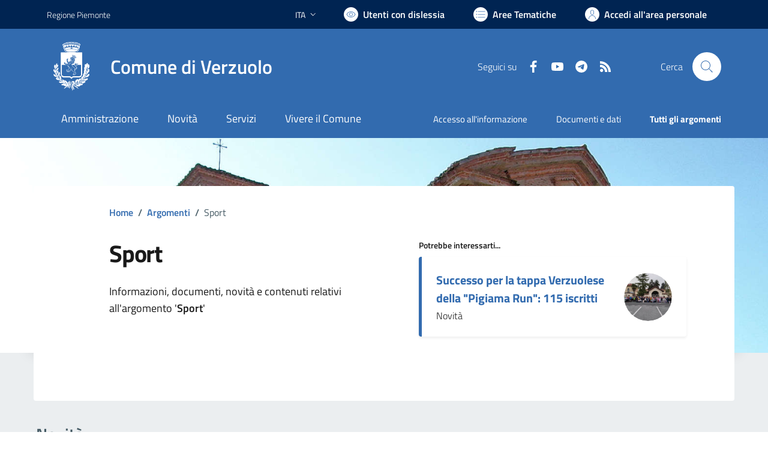

--- FILE ---
content_type: application/javascript
request_url: https://comune.verzuolo.cn.it/assets/js/mark.min.js
body_size: 13012
content:
/*!***************************************************
 * mark.js v8.0.0
 * https://github.com/julmot/mark.js
 * Copyright (c) 2014–2016, Julian Motz
 * Released under the MIT license https://git.io/vwTVl
 *****************************************************/
"use strict"; function _classCallCheck(a, b) { if (!(a instanceof b)) throw new TypeError("Cannot call a class as a function") } var _extends = Object.assign || function (a) { for (var b = 1; b < arguments.length; b++) { var c = arguments[b]; for (var d in c) Object.prototype.hasOwnProperty.call(c, d) && (a[d] = c[d]) } return a }, _createClass = function () { function a(a, b) { for (var c = 0; c < b.length; c++) { var d = b[c]; d.enumerable = d.enumerable || !1, d.configurable = !0, "value" in d && (d.writable = !0), Object.defineProperty(a, d.key, d) } } return function (b, c, d) { return c && a(b.prototype, c), d && a(b, d), b } }(), _typeof = "function" == typeof Symbol && "symbol" == typeof Symbol.iterator ? function (a) { return typeof a } : function (a) { return a && "function" == typeof Symbol && a.constructor === Symbol ? "symbol" : typeof a }; !function (a, b, c) { "function" == typeof define && define.amd ? define([], function () { return a(b, c) }) : "object" === ("undefined" == typeof module ? "undefined" : _typeof(module)) && module.exports ? module.exports = a(b, c) : a(b, c) }(function (a, b) { var c = function () { function c(a) { _classCallCheck(this, c), this.ctx = a } return _createClass(c, [{ key: "log", value: function a(b) { var c = arguments.length <= 1 || void 0 === arguments[1] ? "debug" : arguments[1], a = this.opt.log; this.opt.debug && "object" === ("undefined" == typeof a ? "undefined" : _typeof(a)) && "function" == typeof a[c] && a[c]("mark.js: " + b) } }, { key: "escapeStr", value: function (a) { return a.replace(/[\-\[\]\/\{\}\(\)\*\+\?\.\\\^\$\|]/g, "\\$&") } }, { key: "createRegExp", value: function (a) { return a = this.escapeStr(a), Object.keys(this.opt.synonyms).length && (a = this.createSynonymsRegExp(a)), this.opt.diacritics && (a = this.createDiacriticsRegExp(a)), a = this.createMergedBlanksRegExp(a), a = this.createAccuracyRegExp(a) } }, { key: "createSynonymsRegExp", value: function (a) { var b = this.opt.synonyms; for (var c in b) if (b.hasOwnProperty(c)) { var d = b[c], e = this.escapeStr(c), f = this.escapeStr(d); a = a.replace(new RegExp("(" + e + "|" + f + ")", "gmi"), "(" + e + "|" + f + ")") } return a } }, { key: "createDiacriticsRegExp", value: function (a) { var b = ["aÀÁÂÃÄÅàáâãäåĀāąĄ", "cÇçćĆčČ", "dđĐďĎ", "eÈÉÊËèéêëěĚĒēęĘ", "iÌÍÎÏìíîïĪī", "lłŁ", "nÑñňŇńŃ", "oÒÓÔÕÕÖØòóôõöøŌō", "rřŘ", "sŠšśŚ", "tťŤ", "uÙÚÛÜùúûüůŮŪū", "yŸÿýÝ", "zŽžżŻźŹ"], c = []; return a.split("").forEach(function (d) { b.every(function (b) { if (b.indexOf(d) !== -1) { if (c.indexOf(b) > -1) return !1; a = a.replace(new RegExp("[" + b + "]", "gmi"), "[" + b + "]"), c.push(b) } return !0 }) }), a } }, { key: "createMergedBlanksRegExp", value: function (a) { return a.replace(/[\s]+/gim, "[\\s]*") } }, { key: "createAccuracyRegExp", value: function (a) { var b = this, c = this.opt.accuracy, d = "string" == typeof c ? c : c.value, e = "string" == typeof c ? [] : c.limiters, f = ""; switch (e.forEach(function (a) { f += "|" + b.escapeStr(a) }), d) { case "partially": return "()(" + a + ")"; case "complementary": return "()([^\\s" + f + "]*" + a + "[^\\s" + f + "]*)"; case "exactly": return "(^|\\s" + f + ")(" + a + ")(?=$|\\s" + f + ")" } } }, { key: "getSeparatedKeywords", value: function (a) { var b = this, c = []; return a.forEach(function (a) { b.opt.separateWordSearch ? a.split(" ").forEach(function (a) { a.trim() && c.indexOf(a) === -1 && c.push(a) }) : a.trim() && c.indexOf(a) === -1 && c.push(a) }), { keywords: c.sort(function (a, b) { return b.length - a.length }), length: c.length } } }, { key: "getTextNodes", value: function (a) { var b = this, c = "", d = []; this.iterator.forEachNode(NodeFilter.SHOW_TEXT, function (a) { d.push({ start: c.length, end: (c += a.textContent).length, node: a }) }, function (a) { return b.matchesExclude(a.parentNode, !0) ? NodeFilter.FILTER_REJECT : NodeFilter.FILTER_ACCEPT }, function () { a({ value: c, nodes: d }) }) } }, { key: "matchesExclude", value: function (a, b) { var c = !0, e = this.opt.exclude.concat(["script", "style", "title", "head", "html"]); return b && (e = e.concat(["*[data-markjs='true']"])), e.every(function (b) { return !d.matches(a, b) || (c = !1) }), !c } }, { key: "wrapRangeInTextNode", value: function (a, c, d) { var e = this.opt.element ? this.opt.element : "mark", f = a.splitText(c), g = f.splitText(d - c), h = b.createElement(e); return h.setAttribute("data-markjs", "true"), this.opt.className && h.setAttribute("class", this.opt.className), h.textContent = f.textContent, f.parentNode.replaceChild(h, f), g } }, { key: "wrapRangeInMappedTextNode", value: function (a, b, c, d, e) { var f = this; a.nodes.every(function (g, h) { var i = a.nodes[h + 1]; if ("undefined" == typeof i || i.start > b) { var j = function () { var i = b - g.start, j = (c > g.end ? g.end : c) - g.start; if (d(g.node)) { g.node = f.wrapRangeInTextNode(g.node, i, j); var k = a.value.substr(0, g.start), l = a.value.substr(j + g.start); if (a.value = k + l, a.nodes.forEach(function (b, c) { c >= h && (a.nodes[c].start > 0 && c !== h && (a.nodes[c].start -= j), a.nodes[c].end -= j) }), c -= j, e(g.node.previousSibling, g.start), !(c > g.end)) return { v: !1 }; b = g.end } }(); if ("object" === ("undefined" == typeof j ? "undefined" : _typeof(j))) return j.v } return !0 }) } }, { key: "wrapMatches", value: function (a, b, c, d, e) { var f = this, g = b ? 0 : 2; this.getTextNodes(function (h) { h.nodes.forEach(function (e) { e = e.node; for (var h = void 0; null !== (h = a.exec(e.textContent));)if (c(h[g], e)) { var i = h.index; b || (i += h[g - 1].length), e = f.wrapRangeInTextNode(e, i, i + h[g].length), d(e.previousSibling), a.lastIndex = 0 } }), e() }) } }, { key: "wrapMatchesAcrossElements", value: function (a, b, c, d, e) { var f = this, g = b ? 0 : 2; this.getTextNodes(function (h) { for (var i = void 0; null !== (i = a.exec(h.value));) { var j = i.index; b || (j += i[g - 1].length); var k = j + i[g].length; f.wrapRangeInMappedTextNode(h, j, k, function (a) { return c(i[g], a) }, function (b, c) { a.lastIndex = c, d(b) }) } e() }) } }, { key: "unwrapMatches", value: function (a) { for (var c = a.parentNode, d = b.createDocumentFragment(); a.firstChild;)d.appendChild(a.removeChild(a.firstChild)); c.replaceChild(d, a), c.normalize() } }, { key: "markRegExp", value: function (a, b) { var c = this; this.opt = b, this.log('Searching with expression "' + a + '"'); var d = 0, e = function (a) { d++, c.opt.each(a) }, f = "wrapMatches"; this.opt.acrossElements && (f = "wrapMatchesAcrossElements"), this[f](a, !0, function (a, b) { return c.opt.filter(b, a, d) }, e, function () { 0 === d && c.opt.noMatch(a), c.opt.done(d) }) } }, { key: "mark", value: function (a, b) { var c = this; this.opt = b; var d = this.getSeparatedKeywords("string" == typeof a ? [a] : a), e = d.keywords, f = d.length, g = 0, h = "wrapMatches"; if (this.opt.acrossElements && (h = "wrapMatchesAcrossElements"), 0 === f) return void this.opt.done(g); var i = function a(b) { var d = new RegExp(c.createRegExp(b), "gmi"), i = 0; c.log('Searching with expression "' + d + '"'), c[h](d, !1, function (a, d) { return c.opt.filter(d, b, g, i) }, function (a) { i++, g++, c.opt.each(a) }, function () { 0 === i && c.opt.noMatch(b), e[f - 1] === b ? c.opt.done(g) : a(e[e.indexOf(b) + 1]) }) }; i(e[0]) } }, { key: "unmark", value: function (a) { var b = this; this.opt = a; var c = this.opt.element ? this.opt.element : "*"; c += "[data-markjs]", this.opt.className && (c += "." + this.opt.className), this.log('Removal selector "' + c + '"'), this.iterator.forEachNode(NodeFilter.SHOW_ELEMENT, function (a) { b.unwrapMatches(a) }, function (a) { var e = d.matches(a, c), f = b.matchesExclude(a, !1); return !e || f ? NodeFilter.FILTER_REJECT : NodeFilter.FILTER_ACCEPT }, this.opt.done) } }, { key: "opt", set: function (b) { this._opt = _extends({}, { element: "", className: "", exclude: [], iframes: !1, separateWordSearch: !0, diacritics: !0, synonyms: {}, accuracy: "partially", acrossElements: !1, each: function () { }, noMatch: function () { }, filter: function () { return !0 }, done: function () { }, debug: !1, log: a.console }, b) }, get: function () { return this._opt } }, { key: "iterator", get: function () { return this._iterator || (this._iterator = new d(this.ctx, this.opt.iframes)), this._iterator } }]), c }(), d = function () { function a(b) { var c = arguments.length <= 1 || void 0 === arguments[1] || arguments[1]; _classCallCheck(this, a), this.ctx = b, this.iframes = c } return _createClass(a, [{ key: "getContexts", value: function () { var a = void 0; a = "undefined" != typeof this.ctx && this.ctx ? NodeList.prototype.isPrototypeOf(this.ctx) ? Array.prototype.slice.call(this.ctx) : Array.isArray(this.ctx) ? this.ctx : [this.ctx] : []; var b = []; return a.forEach(function (a) { var c = b.filter(function (b) { return b.contains(a) }).length > 0; b.indexOf(a) !== -1 || c || b.push(a) }), b } }, { key: "getIframeContents", value: function (a, b) { var c = arguments.length <= 2 || void 0 === arguments[2] ? function () { } : arguments[2], d = void 0; try { var e = a.contentWindow; if (d = e.document, !e || !d) throw new Error("iframe inaccessible") } catch (a) { c() } d && b(d) } }, { key: "onIframeReady", value: function (a, b, c) { var d = this; try { !function () { var e = a.contentWindow, f = "about:blank", g = "complete", h = function () { var b = a.getAttribute("src").trim(), c = e.location.href; return c === f && b !== f && b }, i = function () { var e = function e() { try { h() || (a.removeEventListener("load", e), d.getIframeContents(a, b, c)) } catch (a) { c() } }; a.addEventListener("load", e) }; e.document.readyState === g ? h() ? i() : d.getIframeContents(a, b, c) : i() }() } catch (a) { c() } } }, { key: "forEachIframe", value: function (a, b, c, d) { var e = this, f = a.querySelectorAll("iframe"), g = f.length, h = 0; f = Array.prototype.slice.call(f); var i = function () { --g <= 0 && d(h) }; g || i(), f.forEach(function (a) { e.onIframeReady(a, function (d) { b(a) && (h++, c(d)), i() }, i) }) } }, { key: "createIterator", value: function (a, c, d) { return b.createNodeIterator(a, c, d, !1) } }, { key: "createInstanceOnIframe", value: function (b) { return b = b.querySelector("html"), new a(b, this.iframes) } }, { key: "compareNodeIframe", value: function (a, b, c) { var d = a.compareDocumentPosition(c), e = Node.DOCUMENT_POSITION_PRECEDING; if (d & e) { if (null === b) return !0; var f = b.compareDocumentPosition(c), g = Node.DOCUMENT_POSITION_FOLLOWING; if (f & g) return !0 } return !1 } }, { key: "getIteratorNode", value: function (a) { var b = a.previousNode(), c = void 0; return c = null === b ? a.nextNode() : a.nextNode() && a.nextNode(), { prevNode: b, node: c } } }, { key: "checkIframeFilter", value: function (a, b, c, d) { var e = !1, f = !1; return d.forEach(function (a, b) { a.val === c && (e = b, f = a.handled) }), this.compareNodeIframe(a, b, c) ? (e !== !1 || f ? e === !1 || f || (d[e].handled = !0) : d.push({ val: c, handled: !0 }), !0) : (e === !1 && d.push({ val: c, handled: !1 }), !1) } }, { key: "handleOpenIframes", value: function (a, b, c, d, e) { var f = this, g = !1; a.forEach(function (a) { a.handled || (g = !0, f.getIframeContents(a.val, function (a) { f.createInstanceOnIframe(a).forEachNode(b, c, d, e) })) }), g || e() } }, { key: "iterateThroughNodes", value: function (a, b, c, d, e, f) { var g = this, h = arguments.length <= 6 || void 0 === arguments[6] ? [] : arguments[6]; f = f ? f : this.createIterator(b, a, d); var i = this.getIteratorNode(f), j = i.prevNode, k = i.node, l = function () { null !== k && c(k), f.nextNode() ? (f.previousNode(), g.iterateThroughNodes(a, b, c, d, e, f, h)) : g.handleOpenIframes(h, a, c, d, e) }; this.iframes ? this.forEachIframe(b, function (a) { return g.checkIframeFilter(k, j, a, h) }, function (b) { g.createInstanceOnIframe(b).forEachNode(a, c, d, l) }, function (a) { 0 === a && l() }) : l() } }, { key: "forEachNode", value: function (a, b, c) { var d = this, e = arguments.length <= 3 || void 0 === arguments[3] ? function () { } : arguments[3], f = this.getContexts(), g = f.length; g || e(), f.forEach(function (f) { d.iterateThroughNodes(a, f, b, c, function () { --g <= 0 && e() }) }) } }], [{ key: "matches", value: function (a, b) { var c = a.matches || a.matchesSelector || a.msMatchesSelector || a.mozMatchesSelector || a.oMatchesSelector || a.webkitMatchesSelector; return !!c && c.call(a, b) } }]), a }(); return a.Mark = function (a) { var b = this, d = new c(a); return this.mark = function (a, c) { return d.mark(a, c), b }, this.markRegExp = function (a, c) { return d.markRegExp(a, c), b }, this.unmark = function (a) { return d.unmark(a), b }, this }, a.Mark }, window, document);